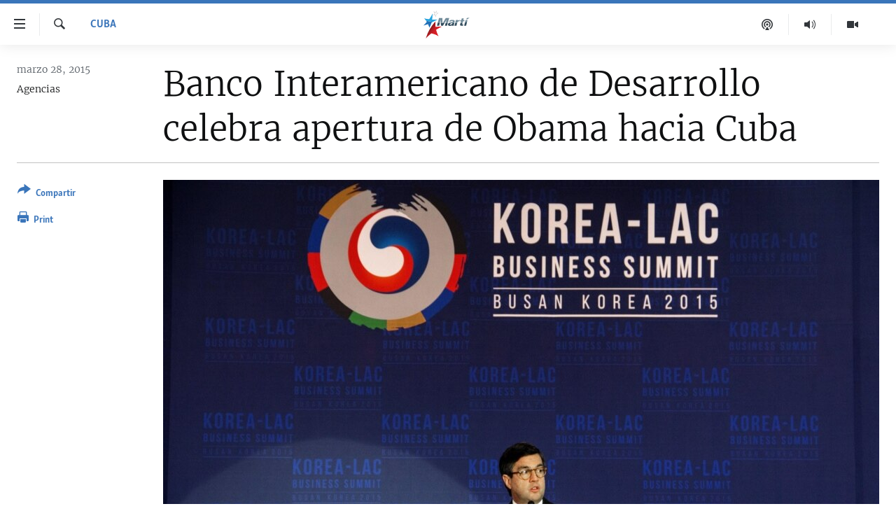

--- FILE ---
content_type: text/html; charset=utf-8
request_url: https://www.martinoticias.com/a/banco-interamericano-de-desarrollo--celebra-apertura-de-obama-hacia-cuba/89735.html
body_size: 15705
content:

<!DOCTYPE html>
<html lang="es" dir="ltr" class="no-js">
<head>
<link href="/Content/responsive/OCB/es-CU/OCB-es-CU.css?&amp;av=0.0.0.0&amp;cb=225" rel="stylesheet"/>
<script src="//tags.martinoticias.com/ocb-pangea/prod/utag.sync.js"></script> <script type='text/javascript' src='https://www.youtube.com/iframe_api' async></script>
<link rel="manifest" href="/manifest.json">
<script type="text/javascript">
//a general 'js' detection, must be on top level in <head>, due to CSS performance
document.documentElement.className = "js";
var cacheBuster = "225";
var appBaseUrl = "/";
var imgEnhancerBreakpoints = [0, 144, 256, 408, 650, 1023, 1597];
var isLoggingEnabled = false;
var isPreviewPage = false;
var isLivePreviewPage = false;
if (!isPreviewPage) {
window.RFE = window.RFE || {};
window.RFE.cacheEnabledByParam = window.location.href.indexOf('nocache=1') === -1;
const url = new URL(window.location.href);
const params = new URLSearchParams(url.search);
// Remove the 'nocache' parameter
params.delete('nocache');
// Update the URL without the 'nocache' parameter
url.search = params.toString();
window.history.replaceState(null, '', url.toString());
} else {
window.addEventListener('load', function() {
const links = window.document.links;
for (let i = 0; i < links.length; i++) {
links[i].href = '#';
links[i].target = '_self';
}
})
}
var pwaEnabled = false;
var swCacheDisabled;
</script>
<meta charset="utf-8" />
<title>Banco Interamericano de Desarrollo celebra apertura de Obama hacia Cuba</title>
<meta name="description" content="El presidente de la instituci&#243;n, Luis Alberto Moreno, explic&#243; que esa medida recoge un anhelo expresado durante tanto tiempo por muchos pa&#237;ses." />
<meta name="keywords" content="América Latina, Cuba, cuba, obama, Banco Interamericano de Desarrollo (BID)" />
<meta name="viewport" content="width=device-width, initial-scale=1.0" />
<meta http-equiv="X-UA-Compatible" content="IE=edge" />
<meta name="robots" content="max-image-preview:large"><meta property="fb:pages" content="250202175001157" />
<meta name="google-site-verification" content="oL3YvdzLlqtC92Hfu3ERgBAU5D7AVDW6ugdXN6fYB8A" />
<link href="https://www.martinoticias.com/a/banco-interamericano-de-desarrollo--celebra-apertura-de-obama-hacia-cuba/89735.html" rel="canonical" />
<meta name="apple-mobile-web-app-title" content="OCB" />
<meta name="apple-mobile-web-app-status-bar-style" content="black" />
<meta name="apple-itunes-app" content="app-id=639624682, app-argument=//89735.ltr" />
<meta content="Banco Interamericano de Desarrollo celebra apertura de Obama hacia Cuba" property="og:title" />
<meta content="El presidente de la institución, Luis Alberto Moreno, explicó que esa medida recoge un anhelo expresado durante tanto tiempo por muchos países." property="og:description" />
<meta content="article" property="og:type" />
<meta content="https://www.martinoticias.com/a/banco-interamericano-de-desarrollo--celebra-apertura-de-obama-hacia-cuba/89735.html" property="og:url" />
<meta content="Martí Noticias | Martinoticias.com/" property="og:site_name" />
<meta content="https://www.facebook.com/martinoticias" property="article:publisher" />
<meta content="https://gdb.martinoticias.com/80e7b4ca-70df-420f-926b-a7d1105573e5_cx0_cy3_cw0_w1200_h630.jpg" property="og:image" />
<meta content="1200" property="og:image:width" />
<meta content="630" property="og:image:height" />
<meta content="1550456281896421" property="fb:app_id" />
<meta content="Agencias" name="Author" />
<meta content="summary_large_image" name="twitter:card" />
<meta content="@MartiNoticias" name="twitter:site" />
<meta content="https://gdb.martinoticias.com/80e7b4ca-70df-420f-926b-a7d1105573e5_cx0_cy3_cw0_w1200_h630.jpg" name="twitter:image" />
<meta content="Banco Interamericano de Desarrollo celebra apertura de Obama hacia Cuba" name="twitter:title" />
<meta content="El presidente de la institución, Luis Alberto Moreno, explicó que esa medida recoge un anhelo expresado durante tanto tiempo por muchos países." name="twitter:description" />
<link rel="amphtml" href="https://www.martinoticias.com/amp/banco-interamericano-de-desarrollo--celebra-apertura-de-obama-hacia-cuba/89735.html" />
<script type="application/ld+json">{"articleSection":"Cuba","isAccessibleForFree":true,"headline":"Banco Interamericano de Desarrollo celebra apertura de Obama hacia Cuba","inLanguage":"es-CU","keywords":"América Latina, Cuba, cuba, obama, Banco Interamericano de Desarrollo (BID)","author":{"@type":"Person","url":"https://www.martinoticias.com/author/agencias/-kr","description":"","image":{"@type":"ImageObject"},"name":"Agencias"},"datePublished":"2015-03-28 18:12:15Z","dateModified":"2015-08-18 18:11:16Z","publisher":{"logo":{"width":512,"height":220,"@type":"ImageObject","url":"https://www.martinoticias.com/Content/responsive/OCB/es-CU/img/logo.png"},"@type":"NewsMediaOrganization","url":"https://www.martinoticias.com","sameAs":["https://www.facebook.com/martinoticias","https://twitter.com/martinoticias","https://t.me/martinoticiasoficial","http://www.youtube.com/user/TVMartiNoticias","https://www.whatsapp.com/channel/0029VaFOUxkE50UgEbkWsL00","https://www.instagram.com/marti_noticias/"],"name":"Martí Noticias | Martinoticias.com","alternateName":""},"@context":"https://schema.org","@type":"NewsArticle","mainEntityOfPage":"https://www.martinoticias.com/a/banco-interamericano-de-desarrollo--celebra-apertura-de-obama-hacia-cuba/89735.html","url":"https://www.martinoticias.com/a/banco-interamericano-de-desarrollo--celebra-apertura-de-obama-hacia-cuba/89735.html","description":"El presidente de la institución, Luis Alberto Moreno, explicó que esa medida recoge un anhelo expresado durante tanto tiempo por muchos países.","image":{"width":1080,"height":608,"@type":"ImageObject","url":"https://gdb.martinoticias.com/80e7b4ca-70df-420f-926b-a7d1105573e5_cx0_cy3_cw0_w1080_h608.jpg"},"name":"Banco Interamericano de Desarrollo celebra apertura de Obama hacia Cuba"}</script>
<script src="/Scripts/responsive/infographics.b?v=dVbZ-Cza7s4UoO3BqYSZdbxQZVF4BOLP5EfYDs4kqEo1&amp;av=0.0.0.0&amp;cb=225"></script>
<script src="/Scripts/responsive/loader.b?v=Q26XNwrL6vJYKjqFQRDnx01Lk2pi1mRsuLEaVKMsvpA1&amp;av=0.0.0.0&amp;cb=225"></script>
<link rel="icon" type="image/svg+xml" href="/Content/responsive/OCB/img/webApp/favicon.svg" />
<link rel="alternate icon" href="/Content/responsive/OCB/img/webApp/favicon.ico" />
<link rel="apple-touch-icon" sizes="152x152" href="/Content/responsive/OCB/img/webApp/ico-152x152.png" />
<link rel="apple-touch-icon" sizes="144x144" href="/Content/responsive/OCB/img/webApp/ico-144x144.png" />
<link rel="apple-touch-icon" sizes="114x114" href="/Content/responsive/OCB/img/webApp/ico-114x114.png" />
<link rel="apple-touch-icon" sizes="72x72" href="/Content/responsive/OCB/img/webApp/ico-72x72.png" />
<link rel="apple-touch-icon-precomposed" href="/Content/responsive/OCB/img/webApp/ico-57x57.png" />
<link rel="icon" sizes="192x192" href="/Content/responsive/OCB/img/webApp/ico-192x192.png" />
<link rel="icon" sizes="128x128" href="/Content/responsive/OCB/img/webApp/ico-128x128.png" />
<meta name="msapplication-TileColor" content="#ffffff" />
<meta name="msapplication-TileImage" content="/Content/responsive/OCB/img/webApp/ico-144x144.png" />
<link rel="alternate" type="application/rss+xml" title="Las principales noticias [RSS]" href="/api/" />
<link rel="sitemap" type="application/rss+xml" href="/sitemap.xml" />

<script>(window.BOOMR_mq=window.BOOMR_mq||[]).push(["addVar",{"rua.upush":"false","rua.cpush":"true","rua.upre":"false","rua.cpre":"false","rua.uprl":"false","rua.cprl":"false","rua.cprf":"false","rua.trans":"SJ-77910970-be29-41bf-b9b9-b648b0632194","rua.cook":"false","rua.ims":"false","rua.ufprl":"false","rua.cfprl":"false","rua.isuxp":"false","rua.texp":"norulematch","rua.ceh":"false","rua.ueh":"false","rua.ieh.st":"0"}]);</script>
                              <script>!function(a){var e="https://s.go-mpulse.net/boomerang/",t="addEventListener";if("False"=="True")a.BOOMR_config=a.BOOMR_config||{},a.BOOMR_config.PageParams=a.BOOMR_config.PageParams||{},a.BOOMR_config.PageParams.pci=!0,e="https://s2.go-mpulse.net/boomerang/";if(window.BOOMR_API_key="BRV2G-MXAR3-VLP7X-4KGZY-XFESE",function(){function n(e){a.BOOMR_onload=e&&e.timeStamp||(new Date).getTime()}if(!a.BOOMR||!a.BOOMR.version&&!a.BOOMR.snippetExecuted){a.BOOMR=a.BOOMR||{},a.BOOMR.snippetExecuted=!0;var i,_,o,r=document.createElement("iframe");if(a[t])a[t]("load",n,!1);else if(a.attachEvent)a.attachEvent("onload",n);r.src="javascript:void(0)",r.title="",r.role="presentation",(r.frameElement||r).style.cssText="width:0;height:0;border:0;display:none;",o=document.getElementsByTagName("script")[0],o.parentNode.insertBefore(r,o);try{_=r.contentWindow.document}catch(O){i=document.domain,r.src="javascript:var d=document.open();d.domain='"+i+"';void(0);",_=r.contentWindow.document}_.open()._l=function(){var a=this.createElement("script");if(i)this.domain=i;a.id="boomr-if-as",a.src=e+"BRV2G-MXAR3-VLP7X-4KGZY-XFESE",BOOMR_lstart=(new Date).getTime(),this.body.appendChild(a)},_.write("<bo"+'dy onload="document._l();">'),_.close()}}(),"".length>0)if(a&&"performance"in a&&a.performance&&"function"==typeof a.performance.setResourceTimingBufferSize)a.performance.setResourceTimingBufferSize();!function(){if(BOOMR=a.BOOMR||{},BOOMR.plugins=BOOMR.plugins||{},!BOOMR.plugins.AK){var e="true"=="true"?1:0,t="",n="gqhkt5yccfik42lomn7q-f-613343f15-clientnsv4-s.akamaihd.net",i="false"=="true"?2:1,_={"ak.v":"39","ak.cp":"117896","ak.ai":parseInt("216521",10),"ak.ol":"0","ak.cr":8,"ak.ipv":4,"ak.proto":"h2","ak.rid":"fb51587","ak.r":51208,"ak.a2":e,"ak.m":"dscb","ak.n":"essl","ak.bpcip":"52.14.169.0","ak.cport":56678,"ak.gh":"23.209.83.4","ak.quicv":"","ak.tlsv":"tls1.3","ak.0rtt":"","ak.0rtt.ed":"","ak.csrc":"-","ak.acc":"","ak.t":"1768842111","ak.ak":"hOBiQwZUYzCg5VSAfCLimQ==ehGLoAwT2l6RNigt7vymrZl22QAiD1GquHGEzos6lUsU/sOXtBg3n+ZegLQQjRJNuZ3bKtWI39EKtd7LU3rVFDSwJNFUKLz26zpYAL1dzLmEWlxGXZVB+gBwN/Xrgef6B9AC0LVtagjoe6Cw5B7sPoMdq846HqWa1rdkqHKAvVkiYPt77SWGQlSpc994QIrhVkTc6gxs5iHdFM8D7j6RHWcfZcNA1GND602GTvQTBmbQ2t695vP00KV3+g6idZyt/et8DJ6a99KOsT8iuyWvceFB3ONv10LRtEOZ+yY4WVy5zkiZsd/KKJcr0siO23iIRT7NMAFMtxltLQmuISVL+awGoZvYLrYu5lLXqVPzt3HezoMIr0kvCzBFFVIg/CD/4XtdXGHopcu/MroCAf+suA3KoNV1T1xBcFJhotcIH6Y=","ak.pv":"117","ak.dpoabenc":"","ak.tf":i};if(""!==t)_["ak.ruds"]=t;var o={i:!1,av:function(e){var t="http.initiator";if(e&&(!e[t]||"spa_hard"===e[t]))_["ak.feo"]=void 0!==a.aFeoApplied?1:0,BOOMR.addVar(_)},rv:function(){var a=["ak.bpcip","ak.cport","ak.cr","ak.csrc","ak.gh","ak.ipv","ak.m","ak.n","ak.ol","ak.proto","ak.quicv","ak.tlsv","ak.0rtt","ak.0rtt.ed","ak.r","ak.acc","ak.t","ak.tf"];BOOMR.removeVar(a)}};BOOMR.plugins.AK={akVars:_,akDNSPreFetchDomain:n,init:function(){if(!o.i){var a=BOOMR.subscribe;a("before_beacon",o.av,null,null),a("onbeacon",o.rv,null,null),o.i=!0}return this},is_complete:function(){return!0}}}}()}(window);</script></head>
<body class=" nav-no-loaded cc_theme pg-article print-lay-article js-category-to-nav ">
<script type="text/javascript" >
var analyticsData = {url:"https://www.martinoticias.com/a/banco-interamericano-de-desarrollo--celebra-apertura-de-obama-hacia-cuba/89735.html",property_id:"443",article_uid:"89735",page_title:"Banco Interamericano de Desarrollo celebra apertura de Obama hacia Cuba",page_type:"article",content_type:"article",subcontent_type:"article",last_modified:"2015-08-18 18:11:16Z",pub_datetime:"2015-03-28 18:12:15Z",pub_year:"2015",pub_month:"03",pub_day:"28",pub_hour:"18",pub_weekday:"Saturday",section:"cuba",english_section:"noticias-cuba",byline:"Agencias",categories:"america-latina,noticias-cuba",tags:"cuba;obama;banco interamericano de desarrollo (bid)",domain:"www.martinoticias.com",language:"Spanish",language_service:"Radio/TV Marti Spanish",platform:"web",copied:"no",copied_article:"",copied_title:"",runs_js:"Yes",cms_release:"8.44.0.0.225",enviro_type:"prod",slug:"banco-interamericano-de-desarrollo--celebra-apertura-de-obama-hacia-cuba",entity:"OCB",short_language_service:"MAR",platform_short:"W",page_name:"Banco Interamericano de Desarrollo celebra apertura de Obama hacia Cuba"};
</script>
<noscript><iframe src="https://www.googletagmanager.com/ns.html?id=GTM-KWX9F2" height="0" width="0" style="display:none;visibility:hidden"></iframe></noscript><script type="text/javascript" data-cookiecategory="analytics">
var gtmEventObject = Object.assign({}, analyticsData, {event: 'page_meta_ready'});window.dataLayer = window.dataLayer || [];window.dataLayer.push(gtmEventObject);
if (top.location === self.location) { //if not inside of an IFrame
var renderGtm = "true";
if (renderGtm === "true") {
(function(w,d,s,l,i){w[l]=w[l]||[];w[l].push({'gtm.start':new Date().getTime(),event:'gtm.js'});var f=d.getElementsByTagName(s)[0],j=d.createElement(s),dl=l!='dataLayer'?'&l='+l:'';j.async=true;j.src='//www.googletagmanager.com/gtm.js?id='+i+dl;f.parentNode.insertBefore(j,f);})(window,document,'script','dataLayer','GTM-KWX9F2');
}
}
</script>
<!--Analytics tag js version start-->
<script type="text/javascript" data-cookiecategory="analytics">
var utag_data = Object.assign({}, analyticsData, {});
if(typeof(TealiumTagFrom)==='function' && typeof(TealiumTagSearchKeyword)==='function') {
var utag_from=TealiumTagFrom();var utag_searchKeyword=TealiumTagSearchKeyword();
if(utag_searchKeyword!=null && utag_searchKeyword!=='' && utag_data["search_keyword"]==null) utag_data["search_keyword"]=utag_searchKeyword;if(utag_from!=null && utag_from!=='') utag_data["from"]=TealiumTagFrom();}
if(window.top!== window.self&&utag_data.page_type==="snippet"){utag_data.page_type = 'iframe';}
try{if(window.top!==window.self&&window.self.location.hostname===window.top.location.hostname){utag_data.platform = 'self-embed';utag_data.platform_short = 'se';}}catch(e){if(window.top!==window.self&&window.self.location.search.includes("platformType=self-embed")){utag_data.platform = 'cross-promo';utag_data.platform_short = 'cp';}}
(function(a,b,c,d){ a="https://tags.martinoticias.com/ocb-pangea/prod/utag.js"; b=document;c="script";d=b.createElement(c);d.src=a;d.type="text/java"+c;d.async=true; a=b.getElementsByTagName(c)[0];a.parentNode.insertBefore(d,a); })();
</script>
<!--Analytics tag js version end-->
<!-- Analytics tag management NoScript -->
<noscript>
<img style="position: absolute; border: none;" src="https://ssc.martinoticias.com/b/ss/bbgprod,bbgentityocb/1/G.4--NS/1159826428?pageName=ocb%3amar%3aw%3aarticle%3abanco%20interamericano%20de%20desarrollo%20celebra%20apertura%20de%20obama%20hacia%20cuba&amp;c6=banco%20interamericano%20de%20desarrollo%20celebra%20apertura%20de%20obama%20hacia%20cuba&amp;v36=8.44.0.0.225&amp;v6=D=c6&amp;g=https%3a%2f%2fwww.martinoticias.com%2fa%2fbanco-interamericano-de-desarrollo--celebra-apertura-de-obama-hacia-cuba%2f89735.html&amp;c1=D=g&amp;v1=D=g&amp;events=event1,event52&amp;c16=radio%2ftv%20marti%20spanish&amp;v16=D=c16&amp;c5=noticias-cuba&amp;v5=D=c5&amp;ch=cuba&amp;c15=spanish&amp;v15=D=c15&amp;c4=article&amp;v4=D=c4&amp;c14=89735&amp;v14=D=c14&amp;v20=no&amp;c17=web&amp;v17=D=c17&amp;mcorgid=518abc7455e462b97f000101%40adobeorg&amp;server=www.martinoticias.com&amp;pageType=D=c4&amp;ns=bbg&amp;v29=D=server&amp;v25=ocb&amp;v30=443&amp;v105=D=User-Agent " alt="analytics" width="1" height="1" /></noscript>
<!-- End of Analytics tag management NoScript -->
<!--*** Accessibility links - For ScreenReaders only ***-->
<section>
<div class="sr-only">
<h2>Enlaces de accesibilidad</h2>
<ul>
<li><a href="#content" data-disable-smooth-scroll="1">Ir al contenido principal</a></li>
<li><a href="#navigation" data-disable-smooth-scroll="1">Ir a la navegaci&#243;n principal</a></li>
<li><a href="#txtHeaderSearch" data-disable-smooth-scroll="1">Ir a la b&#250;squeda</a></li>
</ul>
</div>
</section>
<div dir="ltr">
<div id="page">
<aside>
<div class="c-lightbox overlay-modal">
<div class="c-lightbox__intro">
<h2 class="c-lightbox__intro-title"></h2>
<button class="btn btn--rounded c-lightbox__btn c-lightbox__intro-next" title="siguiente">
<span class="ico ico--rounded ico-chevron-forward"></span>
<span class="sr-only">siguiente</span>
</button>
</div>
<div class="c-lightbox__nav">
<button class="btn btn--rounded c-lightbox__btn c-lightbox__btn--close" title="Cerrar">
<span class="ico ico--rounded ico-close"></span>
<span class="sr-only">Cerrar</span>
</button>
<button class="btn btn--rounded c-lightbox__btn c-lightbox__btn--prev" title="anterior">
<span class="ico ico--rounded ico-chevron-backward"></span>
<span class="sr-only">anterior</span>
</button>
<button class="btn btn--rounded c-lightbox__btn c-lightbox__btn--next" title="siguiente">
<span class="ico ico--rounded ico-chevron-forward"></span>
<span class="sr-only">siguiente</span>
</button>
</div>
<div class="c-lightbox__content-wrap">
<figure class="c-lightbox__content">
<span class="c-spinner c-spinner--lightbox">
<img src="/Content/responsive/img/player-spinner.png"
alt="please wait"
title="please wait" />
</span>
<div class="c-lightbox__img">
<div class="thumb">
<img src="" alt="" />
</div>
</div>
<figcaption>
<div class="c-lightbox__info c-lightbox__info--foot">
<span class="c-lightbox__counter"></span>
<span class="caption c-lightbox__caption"></span>
</div>
</figcaption>
</figure>
</div>
<div class="hidden">
<div class="content-advisory__box content-advisory__box--lightbox">
<span class="content-advisory__box-text">This image contains sensitive content which some people may find offensive or disturbing.</span>
<button class="btn btn--transparent content-advisory__box-btn m-t-md" value="text" type="button">
<span class="btn__text">
Click to reveal
</span>
</button>
</div>
</div>
</div>
<div class="print-dialogue">
<div class="container">
<h3 class="print-dialogue__title section-head">Print Options:</h3>
<div class="print-dialogue__opts">
<ul class="print-dialogue__opt-group">
<li class="form__group form__group--checkbox">
<input class="form__check " id="checkboxImages" name="checkboxImages" type="checkbox" checked="checked" />
<label for="checkboxImages" class="form__label m-t-md">Images</label>
</li>
<li class="form__group form__group--checkbox">
<input class="form__check " id="checkboxMultimedia" name="checkboxMultimedia" type="checkbox" checked="checked" />
<label for="checkboxMultimedia" class="form__label m-t-md">Multimedia</label>
</li>
</ul>
<ul class="print-dialogue__opt-group">
<li class="form__group form__group--checkbox">
<input class="form__check " id="checkboxEmbedded" name="checkboxEmbedded" type="checkbox" checked="checked" />
<label for="checkboxEmbedded" class="form__label m-t-md">Embedded Content</label>
</li>
<li class="hidden">
<input class="form__check " id="checkboxComments" name="checkboxComments" type="checkbox" />
<label for="checkboxComments" class="form__label m-t-md">Comments</label>
</li>
</ul>
</div>
<div class="print-dialogue__buttons">
<button class="btn btn--secondary close-button" type="button" title="Cancelar">
<span class="btn__text ">Cancelar</span>
</button>
<button class="btn btn-cust-print m-l-sm" type="button" title="Print">
<span class="btn__text ">Print</span>
</button>
</div>
</div>
</div>
<div class="ctc-message pos-fix">
<div class="ctc-message__inner">Link has been copied to clipboard</div>
</div>
</aside>
<div class="hdr-20 hdr-20--big">
<div class="hdr-20__inner">
<div class="hdr-20__max pos-rel">
<div class="hdr-20__side hdr-20__side--primary d-flex">
<label data-for="main-menu-ctrl" data-switcher-trigger="true" data-switch-target="main-menu-ctrl" class="burger hdr-trigger pos-rel trans-trigger" data-trans-evt="click" data-trans-id="menu">
<span class="ico ico-close hdr-trigger__ico hdr-trigger__ico--close burger__ico burger__ico--close"></span>
<span class="ico ico-menu hdr-trigger__ico hdr-trigger__ico--open burger__ico burger__ico--open"></span>
</label>
<div class="menu-pnl pos-fix trans-target" data-switch-target="main-menu-ctrl" data-trans-id="menu">
<div class="menu-pnl__inner">
<nav class="main-nav menu-pnl__item menu-pnl__item--first">
<ul class="main-nav__list accordeon" data-analytics-tales="false" data-promo-name="link" data-location-name="nav,secnav">
<li class="main-nav__item">
<a class="main-nav__item-name main-nav__item-name--link" href="/z/268" title="Titulares" data-item-name="titulares" >Titulares</a>
</li>
<li class="main-nav__item accordeon__item" data-switch-target="menu-item-35">
<label class="main-nav__item-name main-nav__item-name--label accordeon__control-label" data-switcher-trigger="true" data-for="menu-item-35">
Cuba
<span class="ico ico-chevron-down main-nav__chev"></span>
</label>
<div class="main-nav__sub-list">
<a class="main-nav__item-name main-nav__item-name--link main-nav__item-name--sub" href="/z/92" title="Cuba" data-item-name="noticias-cuba" >Cuba</a>
<a class="main-nav__item-name main-nav__item-name--link main-nav__item-name--sub" href="/Cuba-Derechos-Humanos" title="Derechos Humanos" data-item-name="derechos-humanos" >Derechos Humanos</a>
<a class="main-nav__item-name main-nav__item-name--link main-nav__item-name--sub" href="/Coronavirus-Cuba" title="Crisis epidemiol&#243;gica" data-item-name="crisis-epidemiologica" >Crisis epidemiol&#243;gica</a>
<a class="main-nav__item-name main-nav__item-name--link main-nav__item-name--sub" href="/especial-11j-cuba" title="#11JCuba, cuatro a&#241;os despu&#233;s" data-item-name="#11JCuba, four years later" >#11JCuba, cuatro a&#241;os despu&#233;s</a>
</div>
</li>
<li class="main-nav__item">
<a class="main-nav__item-name main-nav__item-name--link" href="/Estados-Unidos" title="Estados Unidos" data-item-name="estados-unidos" >Estados Unidos</a>
</li>
<li class="main-nav__item">
<a class="main-nav__item-name main-nav__item-name--link" href="/am&#233;rica-latina" title="Am&#233;rica Latina" data-item-name="america-latina" >Am&#233;rica Latina</a>
</li>
<li class="main-nav__item">
<a class="main-nav__item-name main-nav__item-name--link" href="/inmigraci&#243;n" title="Inmigraci&#243;n" data-item-name="inmigracion-" >Inmigraci&#243;n</a>
</li>
<li class="main-nav__item">
<a class="main-nav__item-name main-nav__item-name--link" href="/Mundo" title="Mundo" data-item-name="world-news" >Mundo</a>
</li>
<li class="main-nav__item">
<a class="main-nav__item-name main-nav__item-name--link" href="/z/102" title="Deportes" data-item-name="noticias-deportes" >Deportes</a>
</li>
<li class="main-nav__item">
<a class="main-nav__item-name main-nav__item-name--link" href="/Arte-Entretenimiento" title="Arte y Entretenimiento" data-item-name="arts-entertaining" >Arte y Entretenimiento</a>
</li>
<li class="main-nav__item">
<a class="main-nav__item-name main-nav__item-name--link" href="/Audiovisuales-Marti" title="Audiovisuales Mart&#237;" data-item-name="audiovisuals-marti" >Audiovisuales Mart&#237;</a>
</li>
<li class="main-nav__item">
<a class="main-nav__item-name main-nav__item-name--link" href="/Radio-Marti" title="Radio Mart&#237;" data-item-name="radio-marti-news-programs" >Radio Mart&#237;</a>
</li>
<li class="main-nav__item accordeon__item" data-switch-target="menu-item-80">
<label class="main-nav__item-name main-nav__item-name--label accordeon__control-label" data-switcher-trigger="true" data-for="menu-item-80">
Especiales
<span class="ico ico-chevron-down main-nav__chev"></span>
</label>
<div class="main-nav__sub-list">
<a class="main-nav__item-name main-nav__item-name--link main-nav__item-name--sub" href="/Especiales" title="Especiales" data-item-name="especiales-marti" >Especiales</a>
<a class="main-nav__item-name main-nav__item-name--link main-nav__item-name--sub" href="/especial-11j-cuba" title="#11JCuba, cuatro a&#241;os despu&#233;s" data-item-name="#11JCuba, four years later" >#11JCuba, cuatro a&#241;os despu&#233;s</a>
<a class="main-nav__item-name main-nav__item-name--link main-nav__item-name--sub" href="https://wxyz.page/Xx93o" title="Ferrer, retrato de un opositor" target="_blank" rel="noopener">Ferrer, retrato de un opositor</a>
<a class="main-nav__item-name main-nav__item-name--link main-nav__item-name--sub" href="/cuba-40-aniversario-de-radio-marti" title="Radio Mart&#237;: 40 a&#241;os" data-item-name="Radio Marti: 40 years" >Radio Mart&#237;: 40 a&#241;os</a>
<a class="main-nav__item-name main-nav__item-name--link main-nav__item-name--sub" href="/realidad-de-la-vivienda-en-cuba" title="La realidad de la vivienda en Cuba" data-item-name="la-realidad-de-la-vivienda-en-cuba" >La realidad de la vivienda en Cuba</a>
<a class="main-nav__item-name main-nav__item-name--link main-nav__item-name--sub" href="/ser-viejo-en-cuba" title="Ser viejo en Cuba" data-item-name="being-old-in-cuba" >Ser viejo en Cuba</a>
<a class="main-nav__item-name main-nav__item-name--link main-nav__item-name--sub" href="/z/687" title="Kentu-Cubano" data-item-name="cuban-kentu" >Kentu-Cubano</a>
<a class="main-nav__item-name main-nav__item-name--link main-nav__item-name--sub" href="/z/691" title="Los Santos de Hialeah" data-item-name="hialeah-saints" >Los Santos de Hialeah</a>
<a class="main-nav__item-name main-nav__item-name--link main-nav__item-name--sub" href="/desinformaci&#243;n-rusa-en-latinoamerica" title="Desinformaci&#243;n rusa en Am&#233;rica Latina" data-item-name="desinformacion-rusa" >Desinformaci&#243;n rusa en Am&#233;rica Latina</a>
<a class="main-nav__item-name main-nav__item-name--link main-nav__item-name--sub" href="https://www.radiotelevisionmarti.com/p/invasion-rusia-ucrania.html" title="La invasi&#243;n de Rusia a Ucrania" >La invasi&#243;n de Rusia a Ucrania</a>
</div>
</li>
<li class="main-nav__item">
<a class="main-nav__item-name main-nav__item-name--link" href="/Multimedia" title="Multimedia" data-item-name="multimedia-radio-television-marti" >Multimedia</a>
</li>
<li class="main-nav__item">
<a class="main-nav__item-name main-nav__item-name--link" href="/editoriales" title="Editoriales" data-item-name="editoriales" >Editoriales</a>
</li>
</ul>
</nav>
<div class="menu-pnl__item menu-pnl__item--social">
<h5 class="menu-pnl__sub-head">S&#237;guenos </h5>
<a href="https://www.facebook.com/martinoticias" title="S&#237;guenos en Facebook" data-analytics-text="follow_on_facebook" class="btn btn--rounded btn--social-inverted menu-pnl__btn js-social-btn btn-facebook" target="_blank" rel="noopener">
<span class="ico ico-facebook-alt ico--rounded"></span>
</a>
<a href="https://twitter.com/martinoticias" title="S&#237;guenos en Twitter" data-analytics-text="follow_on_twitter" class="btn btn--rounded btn--social-inverted menu-pnl__btn js-social-btn btn-twitter" target="_blank" rel="noopener">
<span class="ico ico-twitter ico--rounded"></span>
</a>
<a href="https://t.me/martinoticiasoficial" title="S&#237;guenos en Telegram" data-analytics-text="follow_on_telegram" class="btn btn--rounded btn--social-inverted menu-pnl__btn js-social-btn btn-telegram" target="_blank" rel="noopener">
<span class="ico ico-telegram ico--rounded"></span>
</a>
<a href="http://www.youtube.com/user/TVMartiNoticias" title="S&#237;guenos en Youtube" data-analytics-text="follow_on_youtube" class="btn btn--rounded btn--social-inverted menu-pnl__btn js-social-btn btn-youtube" target="_blank" rel="noopener">
<span class="ico ico-youtube ico--rounded"></span>
</a>
<a href="https://www.instagram.com/marti_noticias/" title="Follow us on Instagram" data-analytics-text="follow_on_instagram" class="btn btn--rounded btn--social-inverted menu-pnl__btn js-social-btn btn-instagram" target="_blank" rel="noopener">
<span class="ico ico-instagram ico--rounded"></span>
</a>
</div>
</div>
</div>
<label data-for="top-search-ctrl" data-switcher-trigger="true" data-switch-target="top-search-ctrl" class="top-srch-trigger hdr-trigger">
<span class="ico ico-close hdr-trigger__ico hdr-trigger__ico--close top-srch-trigger__ico top-srch-trigger__ico--close"></span>
<span class="ico ico-search hdr-trigger__ico hdr-trigger__ico--open top-srch-trigger__ico top-srch-trigger__ico--open"></span>
</label>
<div class="srch-top srch-top--in-header" data-switch-target="top-search-ctrl">
<div class="container">
<form action="/s" class="srch-top__form srch-top__form--in-header" id="form-topSearchHeader" method="get" role="search"><label for="txtHeaderSearch" class="sr-only">Buscar</label>
<input type="text" id="txtHeaderSearch" name="k" placeholder="Buscar el texto..." accesskey="s" value="" class="srch-top__input analyticstag-event" onkeydown="if (event.keyCode === 13) { FireAnalyticsTagEventOnSearch('search', $dom.get('#txtHeaderSearch')[0].value) }" />
<button title="Buscar" type="submit" class="btn btn--top-srch analyticstag-event" onclick="FireAnalyticsTagEventOnSearch('search', $dom.get('#txtHeaderSearch')[0].value) ">
<span class="ico ico-search"></span>
</button></form>
</div>
</div>
<a href="/" class="main-logo-link">
<img src="/Content/responsive/OCB/es-CU/img/logo-compact.svg" class="main-logo main-logo--comp" alt="site logo">
<img src="/Content/responsive/OCB/es-CU/img/logo.svg" class="main-logo main-logo--big" alt="site logo">
</a>
</div>
<div class="hdr-20__side hdr-20__side--secondary d-flex">
<a href="/Audiovisuales-Marti" title="TV Mart&#237;" class="hdr-20__secondary-item" data-item-name="video">
<span class="ico ico-video hdr-20__secondary-icon"></span>
</a>
<a href="/Radio-Marti" title="Radio Mart&#237;" class="hdr-20__secondary-item" data-item-name="audio">
<span class="ico ico-audio hdr-20__secondary-icon"></span>
</a>
<a href="/podcasts" title="Podcast" class="hdr-20__secondary-item" data-item-name="podcast">
<span class="ico ico-podcast hdr-20__secondary-icon"></span>
</a>
<a href="/s" title="Buscar" class="hdr-20__secondary-item hdr-20__secondary-item--search" data-item-name="search">
<span class="ico ico-search hdr-20__secondary-icon hdr-20__secondary-icon--search"></span>
</a>
<div class="srch-bottom">
<form action="/s" class="srch-bottom__form d-flex" id="form-bottomSearch" method="get" role="search"><label for="txtSearch" class="sr-only">Buscar</label>
<input type="search" id="txtSearch" name="k" placeholder="Buscar el texto..." accesskey="s" value="" class="srch-bottom__input analyticstag-event" onkeydown="if (event.keyCode === 13) { FireAnalyticsTagEventOnSearch('search', $dom.get('#txtSearch')[0].value) }" />
<button title="Buscar" type="submit" class="btn btn--bottom-srch analyticstag-event" onclick="FireAnalyticsTagEventOnSearch('search', $dom.get('#txtSearch')[0].value) ">
<span class="ico ico-search"></span>
</button></form>
</div>
</div>
<img src="/Content/responsive/OCB/es-CU/img/logo-print.gif" class="logo-print" alt="site logo">
<img src="/Content/responsive/OCB/es-CU/img/logo-print_color.png" class="logo-print logo-print--color" alt="site logo">
</div>
</div>
</div>
<script>
if (document.body.className.indexOf('pg-home') > -1) {
var nav2In = document.querySelector('.hdr-20__inner');
var nav2Sec = document.querySelector('.hdr-20__side--secondary');
var secStyle = window.getComputedStyle(nav2Sec);
if (nav2In && window.pageYOffset < 150 && secStyle['position'] !== 'fixed') {
nav2In.classList.add('hdr-20__inner--big')
}
}
</script>
<div class="c-hlights c-hlights--breaking c-hlights--no-item" data-hlight-display="mobile,desktop">
<div class="c-hlights__wrap container p-0">
<div class="c-hlights__nav">
<a role="button" href="#" title="anterior">
<span class="ico ico-chevron-backward m-0"></span>
<span class="sr-only">anterior</span>
</a>
<a role="button" href="#" title="siguiente">
<span class="ico ico-chevron-forward m-0"></span>
<span class="sr-only">siguiente</span>
</a>
</div>
<span class="c-hlights__label">
<span class="">&#218;LTIMA HORA: </span>
<span class="switcher-trigger">
<label data-for="more-less-1" data-switcher-trigger="true" class="switcher-trigger__label switcher-trigger__label--more p-b-0" title="M&#225;s">
<span class="ico ico-chevron-down"></span>
</label>
<label data-for="more-less-1" data-switcher-trigger="true" class="switcher-trigger__label switcher-trigger__label--less p-b-0" title="Mostrar menos">
<span class="ico ico-chevron-up"></span>
</label>
</span>
</span>
<ul class="c-hlights__items switcher-target" data-switch-target="more-less-1">
</ul>
</div>
</div> <div id="content">
<main class="container">
<div class="hdr-container">
<div class="row">
<div class="col-category col-xs-12 col-md-2 pull-left"> <div class="category js-category">
<a class="" href="/z/92">Cuba</a> </div>
</div><div class="col-title col-xs-12 col-md-10 pull-right"> <h1 class="title pg-title">
Banco Interamericano de Desarrollo celebra apertura de Obama hacia Cuba
</h1>
</div><div class="col-publishing-details col-xs-12 col-sm-12 col-md-2 pull-left"> <div class="publishing-details ">
<div class="published">
<span class="date" >
<time pubdate="pubdate" datetime="2015-03-28T14:12:15-05:00">
marzo 28, 2015
</time>
</span>
</div>
<div class="links">
<ul class="links__list links__list--column">
<li class="links__item">
Agencias
</li>
</ul>
</div>
</div>
</div><div class="col-lg-12 separator"> <div class="separator">
<hr class="title-line" />
</div>
</div><div class="col-multimedia col-xs-12 col-md-10 pull-right"> <div class="cover-media">
<figure class="media-image js-media-expand">
<div class="img-wrap">
<div class="thumb thumb16_9">
<img src="https://gdb.martinoticias.com/80e7b4ca-70df-420f-926b-a7d1105573e5_cx0_cy3_cw0_w250_r1_s.jpg" alt="El presidente del Banco Interamericano de Desarrollo (BID), Luis Alberto Moreno, ha pronunciado hoy un discurso en la Cumbre de Negocios Latinoam&#233;rica y el Caribe y Corea del Sur, con el que se abri&#243; la segunda jornada de la la reuni&#243;n anual del BID que s" />
</div>
</div>
<figcaption>
<span class="caption">El presidente del Banco Interamericano de Desarrollo (BID), Luis Alberto Moreno, ha pronunciado hoy un discurso en la Cumbre de Negocios Latinoam&#233;rica y el Caribe y Corea del Sur, con el que se abri&#243; la segunda jornada de la la reuni&#243;n anual del BID que s</span>
</figcaption>
</figure>
</div>
</div><div class="col-xs-12 col-md-2 pull-left article-share pos-rel"> <div class="share--box">
<div class="sticky-share-container" style="display:none">
<div class="container">
<a href="https://www.martinoticias.com" id="logo-sticky-share">&nbsp;</a>
<div class="pg-title pg-title--sticky-share">
Banco Interamericano de Desarrollo celebra apertura de Obama hacia Cuba
</div>
<div class="sticked-nav-actions">
<!--This part is for sticky navigation display-->
<p class="buttons link-content-sharing p-0 ">
<button class="btn btn--link btn-content-sharing p-t-0 " id="btnContentSharing" value="text" role="Button" type="" title="Cambiar opciones para compartir">
<span class="ico ico-share ico--l"></span>
<span class="btn__text ">
Compartir
</span>
</button>
</p>
<aside class="content-sharing js-content-sharing js-content-sharing--apply-sticky content-sharing--sticky"
role="complementary"
data-share-url="https://www.martinoticias.com/a/banco-interamericano-de-desarrollo--celebra-apertura-de-obama-hacia-cuba/89735.html" data-share-title="Banco Interamericano de Desarrollo celebra apertura de Obama hacia Cuba" data-share-text="El presidente de la instituci&#243;n, Luis Alberto Moreno, explic&#243; que esa medida recoge un anhelo expresado durante tanto tiempo por muchos pa&#237;ses.">
<div class="content-sharing__popover">
<h6 class="content-sharing__title">Compartir</h6>
<button href="#close" id="btnCloseSharing" class="btn btn--text-like content-sharing__close-btn">
<span class="ico ico-close ico--l"></span>
</button>
<ul class="content-sharing__list">
<li class="content-sharing__item">
<div class="ctc ">
<input type="text" class="ctc__input" readonly="readonly">
<a href="" js-href="https://www.martinoticias.com/a/banco-interamericano-de-desarrollo--celebra-apertura-de-obama-hacia-cuba/89735.html" class="content-sharing__link ctc__button">
<span class="ico ico-copy-link ico--rounded ico--s"></span>
<span class="content-sharing__link-text">Copiar enlace</span>
</a>
</div>
</li>
<li class="content-sharing__item">
<a href="https://facebook.com/sharer.php?u=https%3a%2f%2fwww.martinoticias.com%2fa%2fbanco-interamericano-de-desarrollo--celebra-apertura-de-obama-hacia-cuba%2f89735.html"
data-analytics-text="share_on_facebook"
title="Facebook" target="_blank"
class="content-sharing__link js-social-btn">
<span class="ico ico-facebook ico--rounded ico--s"></span>
<span class="content-sharing__link-text">Facebook</span>
</a>
</li>
<li class="content-sharing__item">
<a href="https://twitter.com/share?url=https%3a%2f%2fwww.martinoticias.com%2fa%2fbanco-interamericano-de-desarrollo--celebra-apertura-de-obama-hacia-cuba%2f89735.html&amp;text=Banco+Interamericano+de+Desarrollo+celebra+apertura+de+Obama+hacia+Cuba"
data-analytics-text="share_on_twitter"
title="X (Twitter)" target="_blank"
class="content-sharing__link js-social-btn">
<span class="ico ico-twitter ico--rounded ico--s"></span>
<span class="content-sharing__link-text">X (Twitter)</span>
</a>
</li>
<li class="content-sharing__item">
<a href="https://telegram.me/share/url?url=https%3a%2f%2fwww.martinoticias.com%2fa%2fbanco-interamericano-de-desarrollo--celebra-apertura-de-obama-hacia-cuba%2f89735.html"
data-analytics-text="share_on_telegram"
title="Telegram" target="_blank"
class="content-sharing__link js-social-btn">
<span class="ico ico-telegram ico--rounded ico--s"></span>
<span class="content-sharing__link-text">Telegram</span>
</a>
</li>
<li class="content-sharing__item visible-xs-inline-block visible-sm-inline-block">
<a href="whatsapp://send?text=https%3a%2f%2fwww.martinoticias.com%2fa%2fbanco-interamericano-de-desarrollo--celebra-apertura-de-obama-hacia-cuba%2f89735.html"
data-analytics-text="share_on_whatsapp"
title="WhatsApp" target="_blank"
class="content-sharing__link js-social-btn">
<span class="ico ico-whatsapp ico--rounded ico--s"></span>
<span class="content-sharing__link-text">WhatsApp</span>
</a>
</li>
<li class="content-sharing__item visible-md-inline-block visible-lg-inline-block">
<a href="https://web.whatsapp.com/send?text=https%3a%2f%2fwww.martinoticias.com%2fa%2fbanco-interamericano-de-desarrollo--celebra-apertura-de-obama-hacia-cuba%2f89735.html"
data-analytics-text="share_on_whatsapp_desktop"
title="WhatsApp" target="_blank"
class="content-sharing__link js-social-btn">
<span class="ico ico-whatsapp ico--rounded ico--s"></span>
<span class="content-sharing__link-text">WhatsApp</span>
</a>
</li>
<li class="content-sharing__item">
<a href="mailto:?body=https%3a%2f%2fwww.martinoticias.com%2fa%2fbanco-interamericano-de-desarrollo--celebra-apertura-de-obama-hacia-cuba%2f89735.html&amp;subject=Banco Interamericano de Desarrollo celebra apertura de Obama hacia Cuba"
title="Email"
class="content-sharing__link ">
<span class="ico ico-email ico--rounded ico--s"></span>
<span class="content-sharing__link-text">Email</span>
</a>
</li>
</ul>
</div>
</aside>
</div>
</div>
</div>
<div class="links">
<p class="buttons link-content-sharing p-0 ">
<button class="btn btn--link btn-content-sharing p-t-0 " id="btnContentSharing" value="text" role="Button" type="" title="Cambiar opciones para compartir">
<span class="ico ico-share ico--l"></span>
<span class="btn__text ">
Compartir
</span>
</button>
</p>
<aside class="content-sharing js-content-sharing " role="complementary"
data-share-url="https://www.martinoticias.com/a/banco-interamericano-de-desarrollo--celebra-apertura-de-obama-hacia-cuba/89735.html" data-share-title="Banco Interamericano de Desarrollo celebra apertura de Obama hacia Cuba" data-share-text="El presidente de la instituci&#243;n, Luis Alberto Moreno, explic&#243; que esa medida recoge un anhelo expresado durante tanto tiempo por muchos pa&#237;ses.">
<div class="content-sharing__popover">
<h6 class="content-sharing__title">Compartir</h6>
<button href="#close" id="btnCloseSharing" class="btn btn--text-like content-sharing__close-btn">
<span class="ico ico-close ico--l"></span>
</button>
<ul class="content-sharing__list">
<li class="content-sharing__item">
<div class="ctc ">
<input type="text" class="ctc__input" readonly="readonly">
<a href="" js-href="https://www.martinoticias.com/a/banco-interamericano-de-desarrollo--celebra-apertura-de-obama-hacia-cuba/89735.html" class="content-sharing__link ctc__button">
<span class="ico ico-copy-link ico--rounded ico--l"></span>
<span class="content-sharing__link-text">Copiar enlace</span>
</a>
</div>
</li>
<li class="content-sharing__item">
<a href="https://facebook.com/sharer.php?u=https%3a%2f%2fwww.martinoticias.com%2fa%2fbanco-interamericano-de-desarrollo--celebra-apertura-de-obama-hacia-cuba%2f89735.html"
data-analytics-text="share_on_facebook"
title="Facebook" target="_blank"
class="content-sharing__link js-social-btn">
<span class="ico ico-facebook ico--rounded ico--l"></span>
<span class="content-sharing__link-text">Facebook</span>
</a>
</li>
<li class="content-sharing__item">
<a href="https://twitter.com/share?url=https%3a%2f%2fwww.martinoticias.com%2fa%2fbanco-interamericano-de-desarrollo--celebra-apertura-de-obama-hacia-cuba%2f89735.html&amp;text=Banco+Interamericano+de+Desarrollo+celebra+apertura+de+Obama+hacia+Cuba"
data-analytics-text="share_on_twitter"
title="X (Twitter)" target="_blank"
class="content-sharing__link js-social-btn">
<span class="ico ico-twitter ico--rounded ico--l"></span>
<span class="content-sharing__link-text">X (Twitter)</span>
</a>
</li>
<li class="content-sharing__item">
<a href="https://telegram.me/share/url?url=https%3a%2f%2fwww.martinoticias.com%2fa%2fbanco-interamericano-de-desarrollo--celebra-apertura-de-obama-hacia-cuba%2f89735.html"
data-analytics-text="share_on_telegram"
title="Telegram" target="_blank"
class="content-sharing__link js-social-btn">
<span class="ico ico-telegram ico--rounded ico--l"></span>
<span class="content-sharing__link-text">Telegram</span>
</a>
</li>
<li class="content-sharing__item visible-xs-inline-block visible-sm-inline-block">
<a href="whatsapp://send?text=https%3a%2f%2fwww.martinoticias.com%2fa%2fbanco-interamericano-de-desarrollo--celebra-apertura-de-obama-hacia-cuba%2f89735.html"
data-analytics-text="share_on_whatsapp"
title="WhatsApp" target="_blank"
class="content-sharing__link js-social-btn">
<span class="ico ico-whatsapp ico--rounded ico--l"></span>
<span class="content-sharing__link-text">WhatsApp</span>
</a>
</li>
<li class="content-sharing__item visible-md-inline-block visible-lg-inline-block">
<a href="https://web.whatsapp.com/send?text=https%3a%2f%2fwww.martinoticias.com%2fa%2fbanco-interamericano-de-desarrollo--celebra-apertura-de-obama-hacia-cuba%2f89735.html"
data-analytics-text="share_on_whatsapp_desktop"
title="WhatsApp" target="_blank"
class="content-sharing__link js-social-btn">
<span class="ico ico-whatsapp ico--rounded ico--l"></span>
<span class="content-sharing__link-text">WhatsApp</span>
</a>
</li>
<li class="content-sharing__item">
<a href="mailto:?body=https%3a%2f%2fwww.martinoticias.com%2fa%2fbanco-interamericano-de-desarrollo--celebra-apertura-de-obama-hacia-cuba%2f89735.html&amp;subject=Banco Interamericano de Desarrollo celebra apertura de Obama hacia Cuba"
title="Email"
class="content-sharing__link ">
<span class="ico ico-email ico--rounded ico--l"></span>
<span class="content-sharing__link-text">Email</span>
</a>
</li>
</ul>
</div>
</aside>
<p class="link-print visible-md visible-lg buttons p-0">
<button class="btn btn--link btn-print p-t-0" onclick="if (typeof FireAnalyticsTagEvent === 'function') {FireAnalyticsTagEvent({ on_page_event: 'print_story' });}return false" title="(CTRL+P)">
<span class="ico ico-print"></span>
<span class="btn__text">Print</span>
</button>
</p>
</div>
</div>
</div>
</div>
</div>
<div class="body-container">
<div class="row">
<div class="col-xs-12 col-sm-12 col-md-10 col-lg-10 pull-right">
<div class="row">
<div class="col-xs-12 col-sm-12 col-md-8 col-lg-8 pull-left bottom-offset content-offset">
<div class="intro intro--bold" >
<p >El presidente de la instituci&#243;n, Luis Alberto Moreno, explic&#243; que esa medida recoge un anhelo expresado durante tanto tiempo por muchos pa&#237;ses.</p>
</div>
<div id="article-content" class="content-floated-wrap fb-quotable">
<div class="wsw">
<p>El presidente del Banco Interamericano de Desarrollo (BID), Luis Alberto Moreno, felicitó al presidente de Estados Unidos, Barack Obama, por iniciar la distensión con Cuba.</p>
<p>En su discurso de apertura de la 56ª asamblea anual del BID que hoy se inició en la ciudad surcoreana de Busán, opinó que el mandatario estadounidense al iniciar el acercamiento con el gobierno cubano &quot;recoge ese anhelo expresado durante tanto tiempo por muchos de los aquí presentes de ver a la isla de vuelta en la familia interamericana&quot;.</p>
<p>&quot;La Cumbre de las Américas, que tendrá lugar en pocos días en Panamá, debería servir para dar un paso firme a la hora de establecer un nuevo escenario de diálogo&quot;, dijo el funcionario.</p>
<p>En sus palabras pronosticó que el crecimiento de Latinoamérica a medio plazo va a ser &quot;insuficiente&quot; para mejorar el bienestar de la región y que la reducción de la pobreza se ha estancado en los últimos tres años.</p>
<p>Moreno calificó de &quot;inquietante&quot; y &quot;una alerta a nuestros gobiernos&quot; el estancamiento de la reducción de la pobreza tras una década de reducción sostenida.<br />
<br />
&quot;De seguir las cosas como están, el escenario previsible difícilmente permitirá que avancemos, en el mediano plazo, por encima de tasas de crecimiento de un 3 % anual&quot;, dijo Moreno.</p>
<p>&quot;Sabemos que ese crecimiento es insuficiente para atender a las expectativas de mejora en los niveles de bienestar de nuestros ciudadanos&quot;, continuó.</p>
<p>Moreno recordó que a pesar de la sostenida reducción de la pobreza en los últimos años de bonanza económica, &quot;todavía un 28 % de los habitantes de la región es considerado pobre. Resulta entonces inquietante que llevemos tres años en el mismo nivel, lo cual no hay duda es una alerta para todos nuestros gobiernos&quot;.</p>
<p>El presidente del BID vinculó la lucha contra la pobreza y la mejora de las economías de los países latinoamericanos con el aumento de la productividad de la región, la gran asignatura pendiente, y el apoyo al sector privado, especialmente a las pequeñas y medianas empresas.<br />
<br />
En este sentido, Moreno aprovechó para defender una vez más el plan que el BID ha presentado a sus gobernadores, los representantes de los 48 países miembros de la institución, para unificar las actividades del banco en el sector privado.<br />
<br />
El presidente del BID dijo que &quot;es tiempo de incrementar el trabajo que hacemos con el sector privado como instrumento para el desarrollo y de evolucionar entre las nuevas demandas y la aparición de otros sectores y actores en el crecimiento&quot;.<br />
</p>
</div>
<ul>
</ul>
</div>
</div>
<div class="col-xs-12 col-sm-12 col-md-4 col-lg-4 pull-left design-top-offset"> <div class="region">
<div class="media-block-wrap" id="wrowblock-2357_21" data-area-id=R1_1>
<div class="row">
<ul>
<li class="col-xs-12 col-sm-12 col-md-12 col-lg-12 mb-grid">
<div class="media-block ">
<a href="/a/humberto-diaz-arguelles-entre-la-historia-y-la-esperanza-de-cuba/441291.html" class="img-wrap img-wrap--t-spac img-wrap--size-2" title="Humberto D&#237;az Arg&#252;elles, entre la historia y la esperanza de Cuba">
<div class="thumb thumb16_9">
<img data-src="https://gdb.martinoticias.com/729c7d70-d079-443b-a35f-08de3cb86449_cx17_cy3_cw82_w100_r1.png" src="" alt="Humberto D&#237;az-Arg&#252;elles (14 de septiembre de 1942 – 17 de enero del 2026) " class=""/>
</div>
</a>
<div class="media-block__content">
<a href="/a/humberto-diaz-arguelles-entre-la-historia-y-la-esperanza-de-cuba/441291.html">
<h4 class="media-block__title media-block__title--size-2" title="Humberto D&#237;az Arg&#252;elles, entre la historia y la esperanza de Cuba">
Humberto D&#237;az Arg&#252;elles, entre la historia y la esperanza de Cuba
</h4>
</a>
</div>
</div>
</li>
<li class="col-xs-12 col-sm-12 col-md-12 col-lg-12 mb-grid">
<div class="media-block ">
<a href="/a/cuba-aprueba-medidas-del-paso-al-estado-de-guerra-y-las-garant%C3%ADas-constitucionales-/441217.html" class="img-wrap img-wrap--t-spac img-wrap--size-2" title="Cuba aprueba “medidas del paso al Estado de Guerra”: &#191;y las garant&#237;as constitucionales?">
<div class="thumb thumb16_9">
<img data-src="https://gdb.martinoticias.com/8e133a32-3d80-4d76-fa0b-08de3bfab561_w100_r1.jpg" src="" alt="Ra&#250;l Castro y Miguel D&#237;az-Canel en guardia de honor en el MINFAR a los 32 cubanos muertos en la operaci&#243;n militar de EEUU en Venezuela. " class=""/>
</div>
</a>
<div class="media-block__content">
<a href="/a/cuba-aprueba-medidas-del-paso-al-estado-de-guerra-y-las-garant%C3%ADas-constitucionales-/441217.html">
<h4 class="media-block__title media-block__title--size-2" title="Cuba aprueba “medidas del paso al Estado de Guerra”: &#191;y las garant&#237;as constitucionales?">
Cuba aprueba “medidas del paso al Estado de Guerra”: &#191;y las garant&#237;as constitucionales?
</h4>
</a>
</div>
</div>
</li>
<li class="col-xs-12 col-sm-12 col-md-12 col-lg-12 mb-grid">
<div class="media-block ">
<a href="/a/video-de-la-embajada-de-eeuu-en-cuba-alcanza-un-mill%C3%B3n-de-vistas-con-mensaje-sobre-los-presos-pol%C3%ADticos/441218.html" class="img-wrap img-wrap--t-spac img-wrap--size-2" title="Video de la Embajada de EEUU en Cuba alcanza un mill&#243;n de vistas con mensaje sobre los presos pol&#237;ticos">
<div class="thumb thumb16_9">
<img data-src="https://gdb.martinoticias.com/2580434f-86b8-468a-716a-08dd828c23af_cx0_cy31_cw0_w100_r1.jpg" src="" alt="La embajada de EEUU en La Habana, Cuba. (Foto: murillomora/Instagram)" class=""/>
</div>
</a>
<div class="media-block__content">
<a href="/a/video-de-la-embajada-de-eeuu-en-cuba-alcanza-un-mill%C3%B3n-de-vistas-con-mensaje-sobre-los-presos-pol%C3%ADticos/441218.html">
<h4 class="media-block__title media-block__title--size-2" title="Video de la Embajada de EEUU en Cuba alcanza un mill&#243;n de vistas con mensaje sobre los presos pol&#237;ticos">
Video de la Embajada de EEUU en Cuba alcanza un mill&#243;n de vistas con mensaje sobre los presos pol&#237;ticos
</h4>
</a>
</div>
</div>
</li>
<li class="col-xs-12 col-sm-12 col-md-12 col-lg-12 mb-grid">
<div class="media-block ">
<a href="/a/comunidades-de-fe-del-sur-de-florida-oran-por-la-libertad-de-cuba-y-venezuela/441294.html" class="img-wrap img-wrap--t-spac img-wrap--size-2" title="Comunidades de fe del sur de Florida oran por la libertad de Cuba y Venezuela">
<div class="thumb thumb16_9">
<img data-src="https://gdb.martinoticias.com/e08bc073-642d-4abf-fa0c-08de3bfab561_w100_r1.png" src="" alt="La senadora republicana por Florida, Ashley Moody durante la jornada oraci&#243;n por la libertad de Cuba y Venezuela." class=""/>
</div>
</a>
<div class="media-block__content">
<a href="/a/comunidades-de-fe-del-sur-de-florida-oran-por-la-libertad-de-cuba-y-venezuela/441294.html">
<h4 class="media-block__title media-block__title--size-2" title="Comunidades de fe del sur de Florida oran por la libertad de Cuba y Venezuela">
Comunidades de fe del sur de Florida oran por la libertad de Cuba y Venezuela
</h4>
</a>
</div>
</div>
</li>
<li class="col-xs-12 col-sm-12 col-md-12 col-lg-12 mb-grid">
<div class="media-block ">
<a href="/a/alcalde-tabe-pide-retirar-embajadas-de-cuba-venezuela-y-nicaragua/441292.html" class="img-wrap img-wrap--t-spac img-wrap--size-2" title="Alcalde Tabe pide retirar embajadas de Cuba, Venezuela y Nicaragua de su zona en CDMX">
<div class="thumb thumb16_9">
<img data-src="https://gdb.martinoticias.com/1bfa0fef-d9a2-48aa-a360-08de3cb86449_w100_r1.png" src="" alt="El alcalde de Miguel Hidalgo y coordinador nacional de alcaldes del PAN, Mauricio Tabe" class=""/>
</div>
</a>
<div class="media-block__content">
<a href="/a/alcalde-tabe-pide-retirar-embajadas-de-cuba-venezuela-y-nicaragua/441292.html">
<h4 class="media-block__title media-block__title--size-2" title="Alcalde Tabe pide retirar embajadas de Cuba, Venezuela y Nicaragua de su zona en CDMX">
Alcalde Tabe pide retirar embajadas de Cuba, Venezuela y Nicaragua de su zona en CDMX
</h4>
</a>
</div>
</div>
</li>
<li class="col-xs-12 col-sm-12 col-md-12 col-lg-12 mb-grid">
<div class="media-block ">
<a href="/a/argentina-declara-terrorista-a-la-fuerza-quds-y-a-13-individuos-vinculados-al-r%C3%A9gimen-iran%C3%AD/441216.html" class="img-wrap img-wrap--t-spac img-wrap--size-2" title="Argentina declara terrorista a la Fuerza Quds y a 13 individuos vinculados al r&#233;gimen iran&#237;">
<div class="thumb thumb16_9">
<img data-src="https://gdb.martinoticias.com/d1a55f8f-e3ff-46d1-a35e-08de3cb86449_w100_r1.jpg" src="" alt="V&#237;ctimas en el atentado contra la Asociaci&#243;n Mutual Israelita Argentina (AMIA), en 1994, atribuido a la Fuerza Quds iran&#237;." class=""/>
</div>
</a>
<div class="media-block__content">
<a href="/a/argentina-declara-terrorista-a-la-fuerza-quds-y-a-13-individuos-vinculados-al-r%C3%A9gimen-iran%C3%AD/441216.html">
<h4 class="media-block__title media-block__title--size-2" title="Argentina declara terrorista a la Fuerza Quds y a 13 individuos vinculados al r&#233;gimen iran&#237;">
Argentina declara terrorista a la Fuerza Quds y a 13 individuos vinculados al r&#233;gimen iran&#237;
</h4>
</a>
</div>
</div>
</li>
<li class="col-xs-12 col-sm-12 col-md-12 col-lg-12 mb-grid">
<div class="media-block ">
<a href="/a/milei-invitado-a-la-junta-ejecutiva-por-la-paz-para-gaza-impulsada-por-trump/441215.html" class="img-wrap img-wrap--t-spac img-wrap--size-2" title="Milei invitado a la Junta Ejecutiva por la Paz para Gaza impulsada por Trump">
<div class="thumb thumb16_9">
<img data-src="https://gdb.martinoticias.com/32915c06-d0e5-4ad4-21fb-08ddfa7b3e98_cx0_cy48_cw0_w100_r1.jpg" src="" alt="El presidente Donald Trump recibi&#243; en la Casa Blanca al mandatario de Argentina. Javier Milei. " class=""/>
</div>
</a>
<div class="media-block__content">
<a href="/a/milei-invitado-a-la-junta-ejecutiva-por-la-paz-para-gaza-impulsada-por-trump/441215.html">
<h4 class="media-block__title media-block__title--size-2" title="Milei invitado a la Junta Ejecutiva por la Paz para Gaza impulsada por Trump">
Milei invitado a la Junta Ejecutiva por la Paz para Gaza impulsada por Trump
</h4>
</a>
</div>
</div>
</li>
<li class="col-xs-12 col-sm-12 col-md-12 col-lg-12 mb-grid">
<div class="media-block ">
<a href="/a/canad%C3%A1-actualiza-su-aviso-de-viaje-a-cuba-llama-a-ejercer-un-alto-grado-de-precauci%C3%B3n-/441214.html" class="img-wrap img-wrap--t-spac img-wrap--size-2" title="Canad&#225; actualiza su aviso de viaje a Cuba, llama a ejercer un “alto grado de precauci&#243;n”">
<div class="thumb thumb16_9">
<img data-src="https://gdb.martinoticias.com/71b62886-3f5d-47fa-7181-08dd828c23af_w100_r1.jpg" src="" alt="La Habana en apag&#243;n al atardecer. (Foto: Envato)" class=""/>
</div>
</a>
<div class="media-block__content">
<a href="/a/canad%C3%A1-actualiza-su-aviso-de-viaje-a-cuba-llama-a-ejercer-un-alto-grado-de-precauci%C3%B3n-/441214.html">
<h4 class="media-block__title media-block__title--size-2" title="Canad&#225; actualiza su aviso de viaje a Cuba, llama a ejercer un “alto grado de precauci&#243;n”">
Canad&#225; actualiza su aviso de viaje a Cuba, llama a ejercer un “alto grado de precauci&#243;n”
</h4>
</a>
</div>
</div>
</li>
<li class="col-xs-12 col-sm-12 col-md-12 col-lg-12 mb-grid">
<div class="media-block ">
<a href="/a/j%C3%B3venes-cubanos-garantizan-contratos-en-el-b%C3%A9isbol-profesional/440856.html" class="img-wrap img-wrap--t-spac img-wrap--size-2" title="17 j&#243;venes cubanos garantizan contratos en el b&#233;isbol profesional">
<div class="thumb thumb16_9">
<img data-src="https://gdb.martinoticias.com/b6ba8d09-0edf-4463-a357-08de3cb86449_cx21_cy7_cw73_w100_r1.jpeg" src="" alt="Rub&#233;n Gallegos, de 17 a&#241;os, recibi&#243; un bono de firma de 1.8 millones de d&#243;lares. " class=""/>
</div>
</a>
<div class="media-block__content">
<a href="/a/j%C3%B3venes-cubanos-garantizan-contratos-en-el-b%C3%A9isbol-profesional/440856.html">
<h4 class="media-block__title media-block__title--size-2" title="17 j&#243;venes cubanos garantizan contratos en el b&#233;isbol profesional">
17 j&#243;venes cubanos garantizan contratos en el b&#233;isbol profesional
</h4>
</a>
</div>
</div>
</li>
<li class="col-xs-12 col-sm-12 col-md-12 col-lg-12 mb-grid">
<div class="media-block ">
<a href="/a/machado-espera-tomar-el-gobierno-cuando-llegue-el-momento-adecuado-/440844.html" class="img-wrap img-wrap--t-spac img-wrap--size-2" title="Machado espera &quot;tomar el gobierno cuando llegue el momento adecuado&quot;">
<div class="thumb thumb16_9">
<img data-src="https://gdb.martinoticias.com/35a75440-e29b-495b-760a-08de3ca5a9e8_cx15_cy45_cw67_w100_r1.jpeg" src="" alt="Mar&#237;a Corina Machado en conferencia de prensa en The Heritage Foundation en Washington D.C." class=""/>
</div>
</a>
<div class="media-block__content">
<a href="/a/machado-espera-tomar-el-gobierno-cuando-llegue-el-momento-adecuado-/440844.html">
<h4 class="media-block__title media-block__title--size-2" title="Machado espera &quot;tomar el gobierno cuando llegue el momento adecuado&quot;">
Machado espera &quot;tomar el gobierno cuando llegue el momento adecuado&quot;
</h4>
</a>
</div>
</div>
</li>
<li class="col-xs-12 col-sm-12 col-md-12 col-lg-12 mb-grid">
<div class="media-block ">
<a href="/a/embajador-mike-waltz-el-regimen-es-el-unico-responsable-de-la-miseria-economica-del-pueblo-irani/440843.html" class="img-wrap img-wrap--t-spac img-wrap--size-2" title="Trump&#160;celebra cancelaci&#243;n de ejecuciones en Ir&#225;n y descarta ataque&#160;a Teher&#225;n">
<div class="thumb thumb16_9">
<img data-src="https://gdb.martinoticias.com/6aaaf9f7-7977-4e47-6345-08de3c08cd61_w100_r1.jpg" src="" alt="El presidente Donald Trump en la Oficina Oval de la Casa Blanca." class=""/>
</div>
</a>
<div class="media-block__content">
<a href="/a/embajador-mike-waltz-el-regimen-es-el-unico-responsable-de-la-miseria-economica-del-pueblo-irani/440843.html">
<h4 class="media-block__title media-block__title--size-2" title="Trump&#160;celebra cancelaci&#243;n de ejecuciones en Ir&#225;n y descarta ataque&#160;a Teher&#225;n">
Trump&#160;celebra cancelaci&#243;n de ejecuciones en Ir&#225;n y descarta ataque&#160;a Teher&#225;n
</h4>
</a>
</div>
</div>
</li>
<li class="col-xs-12 col-sm-12 col-md-12 col-lg-12 mb-grid">
<div class="media-block ">
<a href="/a/cinco-cubanoamericanos-ocupan-puestos-clave-en-la-segunda-administracion-de-trump/440788.html" class="img-wrap img-wrap--t-spac img-wrap--size-2" title="Cinco cubanoamericanos ocupan puestos clave en la segunda Administraci&#243;n de Trump">
<div class="thumb thumb16_9">
<img data-src="https://gdb.martinoticias.com/c3f754f2-87f9-43e3-634b-08de3c08cd61_cx0_cy5_cw0_w100_r1.jpg" src="" alt="Secretario de Estado Marco Rubio" class=""/>
</div>
</a>
<div class="media-block__content">
<a href="/a/cinco-cubanoamericanos-ocupan-puestos-clave-en-la-segunda-administracion-de-trump/440788.html">
<h4 class="media-block__title media-block__title--size-2" title="Cinco cubanoamericanos ocupan puestos clave en la segunda Administraci&#243;n de Trump">
Cinco cubanoamericanos ocupan puestos clave en la segunda Administraci&#243;n de Trump
</h4>
</a>
</div>
</div>
</li>
<li class="col-xs-12 col-sm-12 col-md-12 col-lg-12 mb-grid">
<div class="media-block ">
<a href="/a/maria-corina-machado-entrego-a-trump-su-medalla-del-premio-nobel-de-la-paz/440793.html" class="img-wrap img-wrap--t-spac img-wrap--size-2" title="Mar&#237;a Corina Machado entreg&#243; a Trump la medalla del Nobel de la Paz">
<div class="thumb thumb16_9">
<img data-src="https://gdb.martinoticias.com/8bff885b-d5d6-4e05-7606-08de3ca5a9e8_cx0_cy76_cw0_w100_r1.jpeg" src="" alt="El presidente Donald J. Trump se reuni&#243; con Mar&#237;a Corina Machado en el Despacho Oval. En el encuentro la opositora venezolana le entreg&#243; su Premio Nobel de la Paz." class=""/>
</div>
</a>
<div class="media-block__content">
<a href="/a/maria-corina-machado-entrego-a-trump-su-medalla-del-premio-nobel-de-la-paz/440793.html">
<h4 class="media-block__title media-block__title--size-2" title="Mar&#237;a Corina Machado entreg&#243; a Trump la medalla del Nobel de la Paz">
Mar&#237;a Corina Machado entreg&#243; a Trump la medalla del Nobel de la Paz
</h4>
</a>
</div>
</div>
</li>
</ul>
</div>
</div>
</div>
</div>
</div>
</div>
</div>
</div>
</main>
</div>
<footer role="contentinfo">
<div id="foot" class="foot">
<div class="container">
<div class="foot-nav collapsed" id="foot-nav">
<div class="menu">
<ul class="items">
<li class="socials block-socials">
<span class="handler" id="socials-handler">
S&#237;guenos
</span>
<div class="inner">
<ul class="subitems follow">
<li>
<a href="https://www.facebook.com/martinoticias" title="S&#237;guenos en Facebook" data-analytics-text="follow_on_facebook" class="btn btn--rounded js-social-btn btn-facebook" target="_blank" rel="noopener">
<span class="ico ico-facebook-alt ico--rounded"></span>
</a>
</li>
<li>
<a href="https://twitter.com/martinoticias" title="S&#237;guenos en Twitter" data-analytics-text="follow_on_twitter" class="btn btn--rounded js-social-btn btn-twitter" target="_blank" rel="noopener">
<span class="ico ico-twitter ico--rounded"></span>
</a>
</li>
<li>
<a href="https://t.me/martinoticiasoficial" title="S&#237;guenos en Telegram" data-analytics-text="follow_on_telegram" class="btn btn--rounded js-social-btn btn-telegram" target="_blank" rel="noopener">
<span class="ico ico-telegram ico--rounded"></span>
</a>
</li>
<li>
<a href="http://www.youtube.com/user/TVMartiNoticias" title="S&#237;guenos en Youtube" data-analytics-text="follow_on_youtube" class="btn btn--rounded js-social-btn btn-youtube" target="_blank" rel="noopener">
<span class="ico ico-youtube ico--rounded"></span>
</a>
</li>
<li>
<a href="https://www.whatsapp.com/channel/0029VaFOUxkE50UgEbkWsL00" title="S&#237;guenos en WhatsApp" data-analytics-text="follow_on_whatsapp" class="btn btn--rounded js-social-btn btn-whatsapp visible-xs-inline-block visible-sm-inline-block" target="_blank" rel="noopener">
<span class="ico ico-whatsapp ico--rounded"></span>
</a>
</li>
<li>
<a href="https://www.instagram.com/marti_noticias/" title="Follow us on Instagram" data-analytics-text="follow_on_instagram" class="btn btn--rounded js-social-btn btn-instagram" target="_blank" rel="noopener">
<span class="ico ico-instagram ico--rounded"></span>
</a>
</li>
<li>
<a href="/rssfeeds" title="RSS" data-analytics-text="follow_on_rss" class="btn btn--rounded js-social-btn btn-rss" >
<span class="ico ico-rss ico--rounded"></span>
</a>
</li>
<li>
<a href="/podcasts" title="Podcast" data-analytics-text="follow_on_podcast" class="btn btn--rounded js-social-btn btn-podcast" >
<span class="ico ico-podcast ico--rounded"></span>
</a>
</li>
<li>
<a href="/subscribe.html" title="suscripci&#243;n" data-analytics-text="follow_on_subscribe" class="btn btn--rounded js-social-btn btn-email" >
<span class="ico ico-email ico--rounded"></span>
</a>
</li>
</ul>
</div>
</li>
<li class="block-primary collapsed collapsible item">
<span class="handler">
Sobre Mart&#237; Noticias
<span title="close tab" class="ico ico-chevron-up"></span>
<span title="open tab" class="ico ico-chevron-down"></span>
<span title="add" class="ico ico-plus"></span>
<span title="remove" class="ico ico-minus"></span>
</span>
<div class="inner">
<ul class="subitems">
<li class="subitem">
<a class="handler" href="/p/393.html" title="Nuestra misi&#243;n" >Nuestra misi&#243;n</a>
</li>
<li class="subitem">
<a class="handler" href="/p/573.html" title="Nuestras normas period&#237;sticas" target="_blank" rel="noopener">Nuestras normas period&#237;sticas</a>
</li>
<li class="subitem">
<a class="handler" href="/p/394.html" title="Normas del sitio" >Normas del sitio</a>
</li>
<li class="subitem">
<a class="handler" href="/p/395.html" title="Ayuda para b&#250;squeda" >Ayuda para b&#250;squeda</a>
</li>
</ul>
</div>
</li>
<li class="block-primary collapsed collapsible item">
<span class="handler">
Servicios
<span title="close tab" class="ico ico-chevron-up"></span>
<span title="open tab" class="ico ico-chevron-down"></span>
<span title="add" class="ico ico-plus"></span>
<span title="remove" class="ico ico-minus"></span>
</span>
<div class="inner">
<ul class="subitems">
<li class="subitem">
<a class="handler" href="/subscribe.html" title="Boletines" >Boletines</a>
</li>
<li class="subitem">
<a class="handler" href="/rss.html?tab=Podcast" title="Podcast" >Podcast</a>
</li>
<li class="subitem">
<a class="handler" href="/rss.html?tab=Rss" title="RSS" >RSS</a>
</li>
<li class="subitem">
<a class="handler" href="/a/153357.html" title="App de Mart&#237; Noticias" >App de Mart&#237; Noticias</a>
</li>
</ul>
</div>
</li>
</ul>
</div>
</div>
<div class="foot__item foot__item--copyrights">
<p class="copyright">Martí Noticias| 2026 | OCB | Todos los derechos reservados.</p>
</div>
</div>
</div>
</footer> </div>
</div>
<script src="https://cdn.onesignal.com/sdks/web/v16/OneSignalSDK.page.js" defer></script>
<script>
if (!isPreviewPage) {
window.OneSignalDeferred = window.OneSignalDeferred || [];
OneSignalDeferred.push(function(OneSignal) {
OneSignal.init({
appId: "928b4cf7-85c0-4446-9e34-59d684ee2122",
});
});
}
</script> <script defer src="/Scripts/responsive/serviceWorkerInstall.js?cb=225"></script>
<script type="text/javascript">
// opera mini - disable ico font
if (navigator.userAgent.match(/Opera Mini/i)) {
document.getElementsByTagName("body")[0].className += " can-not-ff";
}
// mobile browsers test
if (typeof RFE !== 'undefined' && RFE.isMobile) {
if (RFE.isMobile.any()) {
document.getElementsByTagName("body")[0].className += " is-mobile";
}
else {
document.getElementsByTagName("body")[0].className += " is-not-mobile";
}
}
</script>
<script src="/conf.js?x=225" type="text/javascript"></script>
<div class="responsive-indicator">
<div class="visible-xs-block">XS</div>
<div class="visible-sm-block">SM</div>
<div class="visible-md-block">MD</div>
<div class="visible-lg-block">LG</div>
</div>
<script type="text/javascript">
var bar_data = {
"apiId": "89735",
"apiType": "1",
"isEmbedded": "0",
"culture": "es-CU",
"cookieName": "cmsLoggedIn",
"cookieDomain": "www.martinoticias.com"
};
</script>
<div id="scriptLoaderTarget" style="display:none;contain:strict;"></div>
</body>
</html>